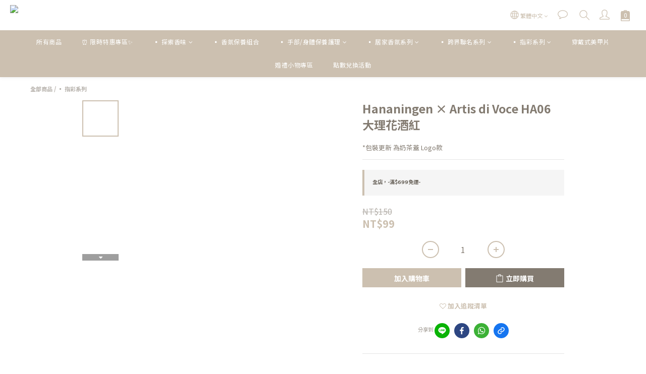

--- FILE ---
content_type: text/plain
request_url: https://www.google-analytics.com/j/collect?v=1&_v=j102&a=395585775&t=pageview&cu=TWD&_s=1&dl=https%3A%2F%2Fwww.artisdivoce.com%2Fproducts%2Fha06&ul=en-us%40posix&dt=Hananingen%20%C3%97%20Artis%20di%20Voce%20HA06%20%E5%A4%A7%E7%90%86%E8%8A%B1%E9%85%92%E7%B4%85&sr=1280x720&vp=1280x720&_u=aGBAAEIJAAAAACAMI~&jid=458445413&gjid=1530247908&cid=2118606989.1768983494&tid=UA-236052296-1&_gid=504500726.1768983494&_r=1&_slc=1&pa=detail&pr1id=ARHA006&pr1nm=Hananingen%20%C3%97%20Artis%20di%20Voce%20HA06%20%E5%A4%A7%E7%90%86%E8%8A%B1%E9%85%92%E7%B4%85&pr1ca=&pr1br=&pr1va=&pr1pr=&pr1qt=&pr1cc=&pr1ps=0&z=564750066
body_size: -451
content:
2,cG-HK2J6EWLQK